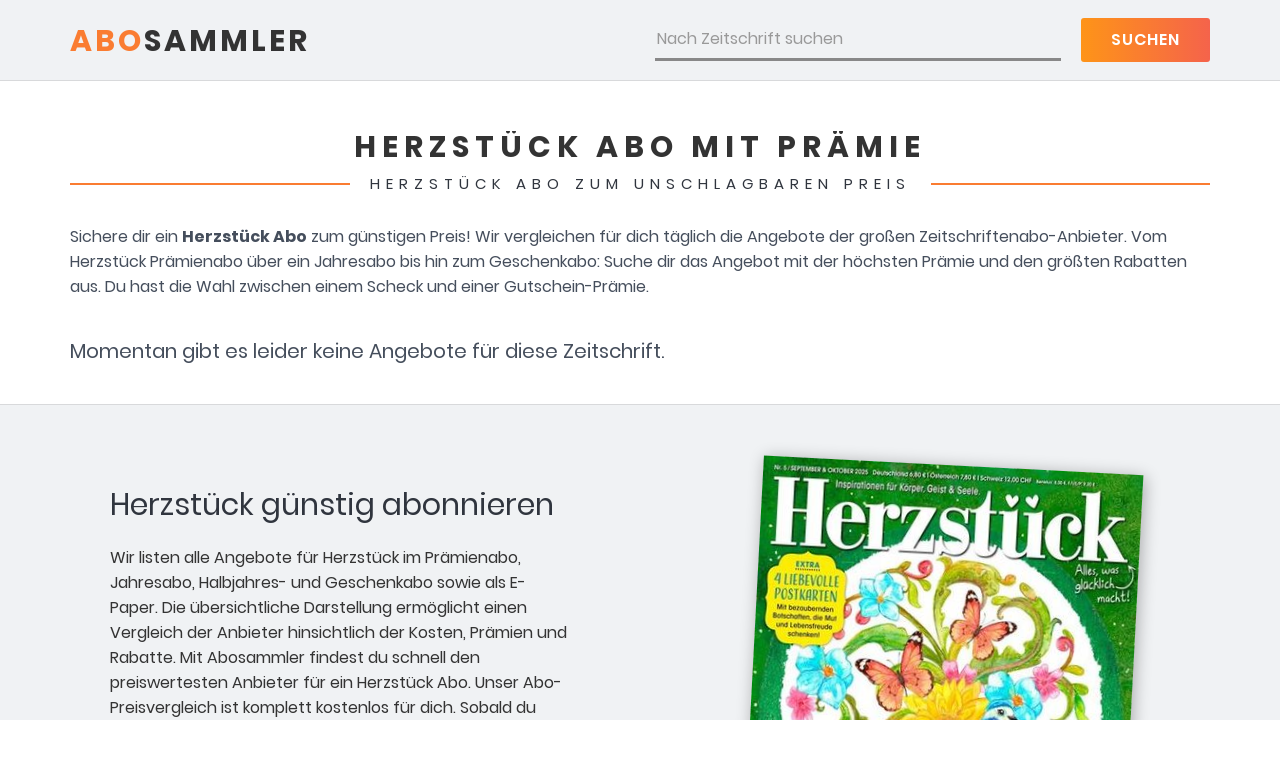

--- FILE ---
content_type: text/html; charset=UTF-8
request_url: https://www.abosammler.de/herzstueck/
body_size: 2476
content:

<!DOCTYPE HTML>
<html lang="de">
<head>
	<title>▷ Herzstück Abo mit  Prämie ▷ Zeitschriften Preisvergleich</title>
	<meta charset="UTF-8">
	<meta name="description" content="Herzstück Abo mit  Prämie für 0 € ✅ Die Zeitschrift Herzstück als Prämienabo und Jahresabo im Abo-Preisvergleich ✅ Höchste Prämien!">
	<meta name="robots" content="index, follow">	<meta property="og:title" content="▷ Herzstück Abo mit  Prämie ▷ Zeitschriften Preisvergleich"/>
	<meta property="og:url" content="https://www.abosammler.de/herzstueck/">	<meta property="og:description" content="Herzstück Abo mit  Prämie für 0 € ✅ Die Zeitschrift Herzstück als Prämienabo und Jahresabo im Abo-Preisvergleich ✅ Höchste Prämien!">
	<meta property="og:site_name" content="abosammler.de">
	<meta property="og:image" content="https://www.abosammler.de/img/w380/herzstueck.jpg">	<link rel="canonical" href="https://www.abosammler.de/herzstueck/">
	<meta name="viewport" content="width=device-width, initial-scale=1">
	<link rel="stylesheet" href="/min/g=css&20190704">
	<link rel="icon" type="image/png" href="/img/icon32.png" sizes="32x32">

	<script>(function (i, s, o, g, r, a, m) {
			i['GoogleAnalyticsObject'] = r;
			i[r] = i[r] || function () {
					(i[r].q = i[r].q || []).push(arguments)
				}, i[r].l = 1 * new Date();
			a = s.createElement(o), m = s.getElementsByTagName(o)[0];
			a.async = 1;
			a.src = g;
			m.parentNode.insertBefore(a, m)
		})(window, document, 'script', '//www.google-analytics.com/analytics.js', 'ga');
		ga('create', 'UA-15791971-17', 'auto');
		ga('set', 'anonymizeIp', true);
		ga('send', 'pageview');</script>

</head>

<body>
<div class="header">
	<div class="container">
		<div class="row">
			<div class="logo-container col-xs-12 col-sm-6 col-md-6">
				<a href="https://www.abosammler.de" class="logo"><strong>Abo</strong>sammler</a>
			</div>

			<div class="col-xs-12 col-sm-6 col-md-6">
				<form id="header-search" method="post">
					<div class="input-group">
						<input class="form-control" id="titelsuche" placeholder="Nach Zeitschrift suchen"
							   name="suchbegriff" autocomplete="off" type="text">
						<span class="input-group-btn">
									<button class="btn btn-search" type="button">Suchen</button>
							</span>

					</div>
				</form>
			</div>
		</div>
	</div>
</div>


<div class="headline-container">
	<div class="container">
		<div class="row">
			<div class="col-md-12">
				<h1 class="fancy-title">Herzstück Abo mit Prämie</h1>
				<h2 class="fancy-line"><span>Herzstück Abo zum unschlagbaren Preis</span></h2>
			</div>
		</div>
	</div>
</div>


<div class="abo-text container">
	<div class="row">
		<div class="col-md-12">

			<p>Sichere dir ein <strong id="zeitschrift-titel">Herzstück Abo</strong> zum günstigen Preis! Wir vergleichen für dich täglich die Angebote der großen Zeitschriftenabo-Anbieter. Vom Herzstück Prämienabo über ein Jahresabo bis hin zum Geschenkabo: Suche dir das Angebot mit der höchsten Prämie und den größten Rabatten aus. Du hast die Wahl zwischen einem Scheck und einer Gutschein-Prämie.</p>

			
		</div>
	</div>
</div>


<div class="container">
	<div id="abo-container">
		<div style="font-size:20px">Momentan gibt es leider keine Angebote für diese Zeitschrift.</div>	</div>
</div>


<div class="magazine-info">
	<div class="container">
		<div class="beschreibung">
			<h2>Herzstück günstig abonnieren</h2>
			<p>Wir listen alle Angebote für Herzstück im Prämienabo, Jahresabo, Halbjahres- und Geschenkabo sowie als E-Paper. Die übersichtliche Darstellung ermöglicht einen Vergleich der Anbieter hinsichtlich der Kosten, Prämien und Rabatte. Mit Abosammler findest du schnell den preiswertesten Anbieter für ein Herzstück Abo. Unser Abo-Preisvergleich ist komplett kostenlos für dich. Sobald du dich für ein Abo-Angebot entschieden hast, leiten wir dich direkt zum Angebot deiner Wahl weiter, wo du dein neues Abonnement direkt bestellen kannst.</p>
			<span class="arr"></span>
		</div>

		<div class="image">
			<img data-src="https://www.abosammler.de/img/w380/herzstueck.jpg" width="380" height="513" alt="Herzstück Abo" class="lazy-image">
		</div>
	</div>
</div>


<div class="similar-magazines">
	<div class="container">
		<h2>Ähnliche Zeitschriften</h2>
		<div class="row">
			

				<div class="similar col-md-3 col-sm-6">
					<a href="/adesso/">ADESSO Abo</a>
				</div>


			

				<div class="similar col-md-3 col-sm-6">
					<a href="/aerokurier/">aerokurier Abo</a>
				</div>


			

				<div class="similar col-md-3 col-sm-6">
					<a href="/angelwoche/">Angelwoche Abo</a>
				</div>


			

				<div class="similar col-md-3 col-sm-6">
					<a href="/art/">Art Abo</a>
				</div>


			

				<div class="similar col-md-3 col-sm-6">
					<a href="/bellevue/">Bellevue Abo</a>
				</div>


			

				<div class="similar col-md-3 col-sm-6">
					<a href="/bergsteiger/">Bergsteiger Abo</a>
				</div>


			

				<div class="similar col-md-3 col-sm-6">
					<a href="/bergwelten/">Bergwelten Abo</a>
				</div>


			

				<div class="similar col-md-3 col-sm-6">
					<a href="/bild-der-wissenschaft/">Bild der Wissenschaft Abo</a>
				</div>


			

				<div class="similar col-md-3 col-sm-6">
					<a href="/blinker/">Blinker Abo</a>
				</div>


			

				<div class="similar col-md-3 col-sm-6">
					<a href="/boote/">Boote Abo</a>
				</div>


			

				<div class="similar col-md-3 col-sm-6">
					<a href="/business-spotlight/">Business Spotlight Abo</a>
				</div>


			

				<div class="similar col-md-3 col-sm-6">
					<a href="/colorfoto/">Colorfoto Abo</a>
				</div>


			

				<div class="similar col-md-3 col-sm-6">
					<a href="/deutsch-perfekt/">Deutsch perfekt Abo</a>
				</div>


			

				<div class="similar col-md-3 col-sm-6">
					<a href="/deutsche-jagd-zeitung/">Deutsche Jagd-Zeitung Abo</a>
				</div>


			

				<div class="similar col-md-3 col-sm-6">
					<a href="/ecos/">Ecos Abo</a>
				</div>


			

				<div class="similar col-md-3 col-sm-6">
					<a href="/ecoute/">Ecoute Abo</a>
				</div>


			

				<div class="similar col-md-3 col-sm-6">
					<a href="/fisch-und-fang/">Fisch &amp; Fang Abo</a>
				</div>


			

				<div class="similar col-md-3 col-sm-6">
					<a href="/fliegermagazin/">fliegermagazin Abo</a>
				</div>


			

				<div class="similar col-md-3 col-sm-6">
					<a href="/flug-revue/">Flug Revue Abo</a>
				</div>


			

				<div class="similar col-md-3 col-sm-6">
					<a href="/focus-gesundheit/">FOCUS-GESUNDHEIT Abo</a>
				</div>


			

				<div class="similar col-md-3 col-sm-6">
					<a href="/foto-magazin/">foto Magazin Abo</a>
				</div>


			

				<div class="similar col-md-3 col-sm-6">
					<a href="/geschichte/">G/Geschichte Abo</a>
				</div>


			

				<div class="similar col-md-3 col-sm-6">
					<a href="/good-health/">Good Health Abo</a>
				</div>


			

				<div class="similar col-md-3 col-sm-6">
					<a href="/jaeger/">Jäger Abo</a>
				</div>


			

				<div class="similar col-md-3 col-sm-6">
					<a href="/landidee/">LandIDEE Abo</a>
				</div>


			

				<div class="similar col-md-3 col-sm-6">
					<a href="/metal-hammer/">Metal Hammer Abo</a>
				</div>


			

				<div class="similar col-md-3 col-sm-6">
					<a href="/monopol/">monopol Abo</a>
				</div>


			

				<div class="similar col-md-3 col-sm-6">
					<a href="/musikexpress/">Musikexpress Abo</a>
				</div>


			

				<div class="similar col-md-3 col-sm-6">
					<a href="/oeko-test/">ÖKOTEST Abo</a>
				</div>


			

				<div class="similar col-md-3 col-sm-6">
					<a href="/pm-fragen-und-antworten/">P.M. Fragen &amp; Antworten Abo</a>
				</div>


			

				<div class="similar col-md-3 col-sm-6">
					<a href="/pm-history/">P.M. HISTORY Abo</a>
				</div>


			

				<div class="similar col-md-3 col-sm-6">
					<a href="/pm-magazin/">P.M. Magazin Abo</a>
				</div>


					</div>
	</div>
</div>


<div class="related-category">
	<div class="container">
		<p>Durch ähnliche <strong>Zeitschriften</strong> stöbern</p>
		<a href="/abo/freizeit-und-hobby/" class="btn">Freizeit + Hobby Zeitschriften</a>
	</div>
</div>
<div class="footer">
	<div class="container">
		<div class="row">
			<div class="col-md-12">
				<a href="https://www.abosammler.de">Abosammler - dein Preisvergleich für Zeitschriften-Abos mit Prämie</a> | <a href="/datenschutz/">Datenschutz</a> | <a href="/impressum/">Impressum</a>
			</div>
		</div>
	</div>
</div>

<script src="/min/g=js&amp;4" async></script>

</body>
</html>

--- FILE ---
content_type: text/css; charset=utf-8
request_url: https://www.abosammler.de/min/g=css&20190704
body_size: 6410
content:
@font-face{font-family:'Poppins';font-style:normal;font-weight:400;src:url('/fonts/poppins-v6-latin-regular.eot');src:local('Poppins Regular'), local('Poppins-Regular'),
url('/fonts/poppins-v6-latin-regular.eot?#iefix') format('embedded-opentype'), url('/fonts/poppins-v6-latin-regular.woff2') format('woff2'), url('/fonts/poppins-v6-latin-regular.woff') format('woff'), url('/fonts/poppins-v6-latin-regular.ttf') format('truetype'), url('/fonts/poppins-v6-latin-regular.svg#Poppins') format('svg')}@font-face{font-family:'Poppins';font-style:normal;font-weight:600;src:url('/fonts/poppins-v6-latin-600.eot');src:local('Poppins SemiBold'), local('Poppins-SemiBold'),
url('/fonts/poppins-v6-latin-600.eot?#iefix') format('embedded-opentype'), url('/fonts/poppins-v6-latin-600.woff2') format('woff2'), url('/fonts/poppins-v6-latin-600.woff') format('woff'), url('/fonts/poppins-v6-latin-600.ttf') format('truetype'), url('/fonts/poppins-v6-latin-600.svg#Poppins') format('svg')}@font-face{font-family:'Poppins';font-style:normal;font-weight:700;src:url('/fonts/poppins-v6-latin-700.eot');src:local('Poppins Bold'), local('Poppins-Bold'),
url('/fonts/poppins-v6-latin-700.eot?#iefix') format('embedded-opentype'), url('/fonts/poppins-v6-latin-700.woff2') format('woff2'), url('/fonts/poppins-v6-latin-700.woff') format('woff'), url('/fonts/poppins-v6-latin-700.ttf') format('truetype'), url('/fonts/poppins-v6-latin-700.svg#Poppins') format('svg')}html{font-family:sans-serif;-ms-text-size-adjust:100%;-webkit-text-size-adjust:100%}body{margin:0}article,aside,details,figcaption,figure,footer,header,hgroup,main,menu,nav,section,summary{display:block}[hidden],template{display:none}a{background-color:transparent}a:active,a:hover{outline:0}abbr[title]{border-bottom:1px dotted}b,strong{font-weight:bold}dfn{font-style:italic}h1{font-size:2em;margin:0.67em 0}img{border:0}svg:not(:root){overflow:hidden}figure{margin:1em
40px}hr{-webkit-box-sizing:content-box;-moz-box-sizing:content-box;box-sizing:content-box;height:0}pre{overflow:auto}code,kbd,pre,samp{font-family:monospace,monospace;font-size:1em}button,input,optgroup,select,textarea{color:inherit;font:inherit;margin:0}button{overflow:visible}button,select{text-transform:none}button, html input[type="button"],input[type="reset"],input[type="submit"]{-webkit-appearance:button;cursor:pointer}button[disabled], html input[disabled]{cursor:default}button::-moz-focus-inner,input::-moz-focus-inner{border:0;padding:0}input{line-height:normal}input[type="checkbox"],input[type="radio"]{-webkit-box-sizing:border-box;-moz-box-sizing:border-box;box-sizing:border-box;padding:0}input[type="number"]::-webkit-inner-spin-button,input[type="number"]::-webkit-outer-spin-button{height:auto}input[type="search"]{-webkit-appearance:textfield;-webkit-box-sizing:content-box;-moz-box-sizing:content-box;box-sizing:content-box}input[type="search"]::-webkit-search-cancel-button,input[type="search"]::-webkit-search-decoration{-webkit-appearance:none}fieldset{border:1px
solid #c0c0c0;margin:0
2px;padding:0.35em 0.625em 0.75em}legend{border:0;padding:0}textarea{overflow:auto}optgroup{font-weight:bold}table{border-collapse:collapse;border-spacing:0}td,th{padding:0}*{-webkit-box-sizing:border-box;-moz-box-sizing:border-box;box-sizing:border-box}*:before,*:after{-webkit-box-sizing:border-box;-moz-box-sizing:border-box;box-sizing:border-box}html{font-size:10px;-webkit-tap-highlight-color:rgba(0,0,0,0)}body{font-family:"Helvetica Neue",Helvetica,Arial,sans-serif;font-size:14px;line-height:1.42857143;color:#333;background-color:#fff}input,button,select,textarea{font-family:inherit;font-size:inherit;line-height:inherit}a{color:#337ab7;text-decoration:none}a:hover,a:focus{color:#23527c;text-decoration:underline}a:focus{outline:thin dotted;outline:5px
auto -webkit-focus-ring-color;outline-offset:-2px}figure{margin:0}img{vertical-align:middle}[role="button"]{cursor:pointer}h1,h2,h3,h4,h5,h6,.h1,.h2,.h3,.h4,.h5,.h6{font-family:inherit;font-weight:500;line-height:1.1;color:inherit}h1,.h1,h2,.h2,h3,.h3{margin-top:20px;margin-bottom:10px}h1 small, .h1 small, h2 small, .h2 small, h3 small, .h3 small, h1 .small, .h1 .small, h2 .small, .h2 .small, h3 .small, .h3
.small{font-size:65%}h4,.h4,h5,.h5,h6,.h6{margin-top:10px;margin-bottom:10px}h4 small, .h4 small, h5 small, .h5 small, h6 small, .h6 small, h4 .small, .h4 .small, h5 .small, .h5 .small, h6 .small, .h6
.small{font-size:75%}h1,.h1{font-size:36px}h2,.h2{font-size:30px}h3,.h3{font-size:24px}h4,.h4{font-size:18px}h5,.h5{font-size:14px}h6,.h6{font-size:12px}p{margin:0
0 10px}.page-header{padding-bottom:9px;margin:40px
0 20px;border-bottom:1px solid #eee}ul,ol{margin-top:0;margin-bottom:10px}ul ul, ol ul, ul ol, ol
ol{margin-bottom:0}.list-unstyled{padding-left:0;list-style:none}.list-inline{padding-left:0;list-style:none;margin-left:-5px}.list-inline>li{display:inline-block;padding-left:5px;padding-right:5px}.container{margin-right:auto;margin-left:auto;padding-left:15px;padding-right:15px}@media (min-width: 768px){.container{width:750px}}@media (min-width: 992px){.container{width:970px}}@media (min-width: 1200px){.container{width:1170px}}.container-fluid{margin-right:auto;margin-left:auto;padding-left:15px;padding-right:15px}.row{margin-left:-15px;margin-right:-15px}.col-xs-1,.col-sm-1,.col-md-1,.col-lg-1,.col-xs-2,.col-sm-2,.col-md-2,.col-lg-2,.col-xs-3,.col-sm-3,.col-md-3,.col-lg-3,.col-xs-4,.col-sm-4,.col-md-4,.col-lg-4,.col-xs-5,.col-sm-5,.col-md-5,.col-lg-5,.col-xs-6,.col-sm-6,.col-md-6,.col-lg-6,.col-xs-7,.col-sm-7,.col-md-7,.col-lg-7,.col-xs-8,.col-sm-8,.col-md-8,.col-lg-8,.col-xs-9,.col-sm-9,.col-md-9,.col-lg-9,.col-xs-10,.col-sm-10,.col-md-10,.col-lg-10,.col-xs-11,.col-sm-11,.col-md-11,.col-lg-11,.col-xs-12,.col-sm-12,.col-md-12,.col-lg-12{position:relative;min-height:1px;padding-left:15px;padding-right:15px}.col-xs-1,.col-xs-2,.col-xs-3,.col-xs-4,.col-xs-5,.col-xs-6,.col-xs-7,.col-xs-8,.col-xs-9,.col-xs-10,.col-xs-11,.col-xs-12{float:left}.col-xs-12{width:100%}.col-xs-11{width:91.66666667%}.col-xs-10{width:83.33333333%}.col-xs-9{width:75%}.col-xs-8{width:66.66666667%}.col-xs-7{width:58.33333333%}.col-xs-6{width:50%}.col-xs-5{width:41.66666667%}.col-xs-4{width:33.33333333%}.col-xs-3{width:25%}.col-xs-2{width:16.66666667%}.col-xs-1{width:8.33333333%}@media (min-width: 768px){.col-sm-1,.col-sm-2,.col-sm-3,.col-sm-4,.col-sm-5,.col-sm-6,.col-sm-7,.col-sm-8,.col-sm-9,.col-sm-10,.col-sm-11,.col-sm-12{float:left}.col-sm-12{width:100%}.col-sm-11{width:91.66666667%}.col-sm-10{width:83.33333333%}.col-sm-9{width:75%}.col-sm-8{width:66.66666667%}.col-sm-7{width:58.33333333%}.col-sm-6{width:50%}.col-sm-5{width:41.66666667%}.col-sm-4{width:33.33333333%}.col-sm-3{width:25%}.col-sm-2{width:16.66666667%}.col-sm-1{width:8.33333333%}}@media (min-width: 992px){.col-md-1,.col-md-2,.col-md-3,.col-md-4,.col-md-5,.col-md-6,.col-md-7,.col-md-8,.col-md-9,.col-md-10,.col-md-11,.col-md-12{float:left}.col-md-12{width:100%}.col-md-11{width:91.66666667%}.col-md-10{width:83.33333333%}.col-md-9{width:75%}.col-md-8{width:66.66666667%}.col-md-7{width:58.33333333%}.col-md-6{width:50%}.col-md-5{width:41.66666667%}.col-md-4{width:33.33333333%}.col-md-3{width:25%}.col-md-2{width:16.66666667%}.col-md-1{width:8.33333333%}.col-md-pull-12{right:100%}.col-md-pull-11{right:91.66666667%}.col-md-pull-10{right:83.33333333%}.col-md-pull-9{right:75%}.col-md-pull-8{right:66.66666667%}.col-md-pull-7{right:58.33333333%}.col-md-pull-6{right:50%}.col-md-pull-5{right:41.66666667%}.col-md-pull-4{right:33.33333333%}.col-md-pull-3{right:25%}.col-md-pull-2{right:16.66666667%}.col-md-pull-1{right:8.33333333%}.col-md-pull-0{right:auto}.col-md-push-12{left:100%}.col-md-push-11{left:91.66666667%}.col-md-push-10{left:83.33333333%}.col-md-push-9{left:75%}.col-md-push-8{left:66.66666667%}.col-md-push-7{left:58.33333333%}.col-md-push-6{left:50%}.col-md-push-5{left:41.66666667%}.col-md-push-4{left:33.33333333%}.col-md-push-3{left:25%}.col-md-push-2{left:16.66666667%}.col-md-push-1{left:8.33333333%}.col-md-push-0{left:auto}}@media (min-width: 1200px){.col-lg-1,.col-lg-2,.col-lg-3,.col-lg-4,.col-lg-5,.col-lg-6,.col-lg-7,.col-lg-8,.col-lg-9,.col-lg-10,.col-lg-11,.col-lg-12{float:left}.col-lg-12{width:100%}.col-lg-11{width:91.66666667%}.col-lg-10{width:83.33333333%}.col-lg-9{width:75%}.col-lg-8{width:66.66666667%}.col-lg-7{width:58.33333333%}.col-lg-6{width:50%}.col-lg-5{width:41.66666667%}.col-lg-4{width:33.33333333%}.col-lg-3{width:25%}.col-lg-2{width:16.66666667%}.col-lg-1{width:8.33333333%}.col-lg-pull-12{right:100%}.col-lg-pull-11{right:91.66666667%}.col-lg-pull-10{right:83.33333333%}.col-lg-pull-9{right:75%}.col-lg-pull-8{right:66.66666667%}.col-lg-pull-7{right:58.33333333%}.col-lg-pull-6{right:50%}.col-lg-pull-5{right:41.66666667%}.col-lg-pull-4{right:33.33333333%}.col-lg-pull-3{right:25%}.col-lg-pull-2{right:16.66666667%}.col-lg-pull-1{right:8.33333333%}.col-lg-pull-0{right:auto}.col-lg-push-12{left:100%}.col-lg-push-11{left:91.66666667%}.col-lg-push-10{left:83.33333333%}.col-lg-push-9{left:75%}.col-lg-push-8{left:66.66666667%}.col-lg-push-7{left:58.33333333%}.col-lg-push-6{left:50%}.col-lg-push-5{left:41.66666667%}.col-lg-push-4{left:33.33333333%}.col-lg-push-3{left:25%}.col-lg-push-2{left:16.66666667%}.col-lg-push-1{left:8.33333333%}.col-lg-push-0{left:auto}}fieldset{padding:0;margin:0;border:0;min-width:0}label{display:inline-block;max-width:100%;margin-bottom:5px;font-weight:bold}input[type="search"]{-webkit-box-sizing:border-box;-moz-box-sizing:border-box;box-sizing:border-box}input[type="radio"],input[type="checkbox"]{margin:4px
0 0;margin-top:1px \9;line-height:normal}input[type="file"]{display:block}input[type="range"]{display:block;width:100%}select[multiple],select[size]{height:auto}input[type="file"]:focus,input[type="radio"]:focus,input[type="checkbox"]:focus{outline:thin dotted;outline:5px
auto -webkit-focus-ring-color;outline-offset:-2px}.form-control{display:block;width:100%;height:34px;padding:6px
12px;font-size:14px;line-height:1.42857143;color:#555;background-image:none;border:1px
solid #ccc;-webkit-box-shadow:inset 0 1px 1px rgba(0, 0, 0, 0.075);box-shadow:inset 0 1px 1px rgba(0, 0, 0, 0.075);-webkit-transition:border-color ease-in-out .15s, -webkit-box-shadow ease-in-out .15s;-o-transition:border-color ease-in-out .15s, box-shadow ease-in-out .15s;transition:border-color ease-in-out .15s, box-shadow ease-in-out .15s}.form-control:focus{border-color:#66afe9;outline:0;-webkit-box-shadow:inset 0 1px 1px rgba(0, 0, 0, .075), 0 0 8px rgba(102, 175, 233, 0.6);box-shadow:inset 0 1px 1px rgba(0, 0, 0, .075), 0 0 8px rgba(102,175,233,0.6)}.form-control::-moz-placeholder{color:#999;opacity:1}.form-control:-ms-input-placeholder{color:#999}.form-control::-webkit-input-placeholder{color:#999}.form-control::-ms-expand{border:0;background-color:transparent}.form-control[disabled], .form-control[readonly], fieldset[disabled] .form-control{background-color:#eee;opacity:1}.form-control[disabled], fieldset[disabled] .form-control{cursor:not-allowed}textarea.form-control{height:auto}input[type="search"]{-webkit-appearance:none}.form-group{margin-bottom:15px}.btn{display:inline-block;margin-bottom:0;font-weight:normal;text-align:center;vertical-align:middle;-ms-touch-action:manipulation;touch-action:manipulation;cursor:pointer;background-image:none;border:1px
solid transparent;white-space:nowrap;padding:6px
12px;font-size:14px;line-height:1.42857143;-webkit-user-select:none;-moz-user-select:none;-ms-user-select:none;user-select:none}.btn:focus,.btn:active:focus,.btn.active:focus,.btn.focus,.btn:active.focus,.btn.active.focus{outline:thin dotted;outline:5px
auto -webkit-focus-ring-color;outline-offset:-2px}.btn:hover,.btn:focus,.btn.focus{color:#333;text-decoration:none}.btn.disabled, .btn[disabled], fieldset[disabled] .btn{cursor:not-allowed;opacity: .65;filter:alpha(opacity=65);-webkit-box-shadow:none;box-shadow:none}a.btn.disabled, fieldset[disabled] a.btn{pointer-events:none}.btn-lg{padding:10px
16px;font-size:18px;line-height:1.3333333;border-radius:6px}.btn-sm{padding:5px
10px;font-size:12px;line-height:1.5;border-radius:3px}.btn-xs{padding:1px
5px;font-size:12px;line-height:1.5;border-radius:3px}.btn-block{display:block;width:100%}.btn-block+.btn-block{margin-top:5px}input[type="submit"].btn-block,input[type="reset"].btn-block,input[type="button"].btn-block{width:100%}.collapse{display:none}.collapse.in{display:block}tr.collapse.in{display:table-row}tbody.collapse.in{display:table-row-group}.input-group{position:relative;display:table;border-collapse:separate}.input-group[class*="col-"]{float:none;padding-left:0;padding-right:0}.input-group .form-control{position:relative;z-index:2;float:left;width:100%;margin-bottom:0}.input-group .form-control:focus{z-index:3}textarea.input-group-lg>.form-control,textarea.input-group-lg>.input-group-addon,textarea.input-group-lg>.input-group-btn>.btn,select[multiple].input-group-lg>.form-control,select[multiple].input-group-lg>.input-group-addon,select[multiple].input-group-lg>.input-group-btn>.btn{height:auto}.input-group-sm>.form-control,.input-group-sm>.input-group-addon,.input-group-sm>.input-group-btn>.btn{height:30px;padding:5px
10px;font-size:12px;line-height:1.5;border-radius:3px}select.input-group-sm>.form-control,select.input-group-sm>.input-group-addon,select.input-group-sm>.input-group-btn>.btn{height:30px;line-height:30px}textarea.input-group-sm>.form-control,textarea.input-group-sm>.input-group-addon,textarea.input-group-sm>.input-group-btn>.btn,select[multiple].input-group-sm>.form-control,select[multiple].input-group-sm>.input-group-addon,select[multiple].input-group-sm>.input-group-btn>.btn{height:auto}.input-group-addon, .input-group-btn, .input-group .form-control{display:table-cell}.input-group-addon:not(:first-child):not(:last-child), .input-group-btn:not(:first-child):not(:last-child), .input-group .form-control:not(:first-child):not(:last-child){border-radius:0}.input-group-btn{width:1%;white-space:nowrap;vertical-align:middle}.input-group .form-control:first-child,.input-group-addon:first-child,.input-group-btn:first-child>.btn,.input-group-btn:first-child>.dropdown-toggle,.input-group-btn:last-child>.btn:not(:last-child):not(.dropdown-toggle){border-bottom-right-radius:0;border-top-right-radius:0}.input-group .form-control:last-child,.input-group-addon:last-child,.input-group-btn:last-child>.btn,.input-group-btn:last-child>.input-group-btn:first-child>.btn:not(:first-child){border-bottom-left-radius:0;border-top-left-radius:0}.input-group-addon:last-child{border-left:0}.input-group-btn{position:relative;font-size:0;white-space:nowrap}.input-group-btn>.btn{position:relative}.input-group-btn>.btn+.btn{margin-left:-1px}.input-group-btn>.btn:hover,.input-group-btn>.btn:focus,.input-group-btn>.btn:active{z-index:2}@media (min-width: 768px){.modal-dialog{width:600px;margin:30px
auto}.modal-content{-webkit-box-shadow:0 5px 15px rgba(0, 0, 0, 0.5);box-shadow:0 5px 15px rgba(0,0,0,0.5)}.modal-sm{width:300px}}@media (min-width: 992px){.modal-lg{width:900px}}.clearfix:before,.clearfix:after,.container:before,.container:after,.container-fluid:before,.container-fluid:after,.row:before,.row:after,.modal-header:before,.modal-header:after,.modal-footer:before,.modal-footer:after{content:" ";display:table}.clearfix:after, .dl-horizontal dd:after, .container:after, .container-fluid:after, .row:after, .form-horizontal .form-group:after,.modal-header:after,.modal-footer:after{clear:both}.hide{display:none !important}.show{display:block !important}.invisible{visibility:hidden}.hidden{display:none !important}.affix{position:fixed}@-ms-viewport{width:device-width}.visible-xs,.visible-sm,.visible-md,.visible-lg{display:none !important}.visible-xs-block,.visible-xs-inline,.visible-xs-inline-block,.visible-sm-block,.visible-sm-inline,.visible-sm-inline-block,.visible-md-block,.visible-md-inline,.visible-md-inline-block,.visible-lg-block,.visible-lg-inline,.visible-lg-inline-block{display:none !important}@media (max-width: 767px){.visible-xs{display:block !important}table.visible-xs{display:table !important}tr.visible-xs{display:table-row !important}th.visible-xs,td.visible-xs{display:table-cell !important}}@media (max-width: 767px){.visible-xs-block{display:block !important}}@media (max-width: 767px){.visible-xs-inline{display:inline !important}}@media (max-width: 767px){.visible-xs-inline-block{display:inline-block !important}}@media (min-width: 768px) and (max-width: 991px){.visible-sm{display:block !important}table.visible-sm{display:table !important}tr.visible-sm{display:table-row !important}th.visible-sm,td.visible-sm{display:table-cell !important}}@media (min-width: 768px) and (max-width: 991px){.visible-sm-block{display:block !important}}@media (min-width: 768px) and (max-width: 991px){.visible-sm-inline{display:inline !important}}@media (min-width: 768px) and (max-width: 991px){.visible-sm-inline-block{display:inline-block !important}}@media (min-width: 992px) and (max-width: 1199px){.visible-md{display:block !important}table.visible-md{display:table !important}tr.visible-md{display:table-row !important}th.visible-md,td.visible-md{display:table-cell !important}}@media (min-width: 992px) and (max-width: 1199px){.visible-md-block{display:block !important}}@media (min-width: 992px) and (max-width: 1199px){.visible-md-inline{display:inline !important}}@media (min-width: 992px) and (max-width: 1199px){.visible-md-inline-block{display:inline-block !important}}@media (min-width: 1200px){.visible-lg{display:block !important}table.visible-lg{display:table !important}tr.visible-lg{display:table-row !important}th.visible-lg,td.visible-lg{display:table-cell !important}}@media (min-width: 1200px){.visible-lg-block{display:block !important}}@media (min-width: 1200px){.visible-lg-inline{display:inline !important}}@media (min-width: 1200px){.visible-lg-inline-block{display:inline-block !important}}@media (max-width: 767px){.hidden-xs{display:none !important}}@media (min-width: 768px) and (max-width: 991px){.hidden-sm{display:none !important}}@media (min-width: 992px) and (max-width: 1199px){.hidden-md{display:none !important}}@media (min-width: 1200px){.hidden-lg{display:none !important}}html{-moz-osx-font-smoothing:grayscale}body{font-family:'Poppins',sans-serif;font-size:16px;line-height:25px;color:#454e5c;background:#fff}a{color:#36b7e6;text-decoration:none;cursor:pointer}a:hover{text-decoration:none}a
img{border:0}input,textarea,select{font-size:12px}img{height:auto;max-width:100%;vertical-align:middle}.btn{height:40px;display:inline-block;font-size:18px;color:#fff;font-weight:600;line-height:40px;letter-spacing:1px;padding:0
32px;background-color:#ff712a;background:linear-gradient(to right, rgb(254, 148, 24) 0%, rgb(245, 99, 75) 100%);position:relative;text-align:center;text-decoration:none;border:0}.btn:hover{background-color:#f66d29;color:#fff;text-decoration:none}.list-price{display:inline-block;border-radius:4px;width:90%;box-shadow:0 5px 10px 0 rgba(0, 0, 0, .2);transition:all 0.3s;clear:both}.list-price:hover{box-shadow:none}.price-btn{font-size:15px;text-shadow:rgba(0, 0, 0, 0.3) 0 1px 1px;display:block;width:50%;float:left;height:55px;line-height:26px;text-align:center;padding:0
20px}.price-btn
span{font-size:12px;display:block;line-height:14px;padding-top:9px}.price-btn.price{border-radius:4px 0 0 4px}.price-btn.praemie{border-radius:0 4px 4px 0;border-left:4px solid #333}.header{background:rgb(240, 242, 244);padding:15px
0;border-bottom:1px solid rgba(0, 0, 0, 0.1);margin-bottom:50px}.header
.logo{margin-bottom:0;letter-spacing: .1em;position:relative;overflow:hidden;display:inline-block;text-transform:uppercase;font-weight:700;color:#333;font-size:30px;margin-top:14px}.header .logo
strong{color:rgb(250,124,49)}#header-search{padding:3px
0}#header-search .btn-search{padding:0
30px;line-height:44px;height:44px;font-size:16px;margin-left:20px;text-transform:uppercase;border-radius:3px}#header-search .form-control{font-size:16px;font-weight:400;background:inherit;border:none;padding:4px
2px;line-height:32px;height:40px;-webkit-appearance:none;box-shadow:0 3px 0 #888}.listen{padding:40px
0 0 0}h1{color:#333;font-weight:500;font-size:30px;margin:0
0 10px 0}h2{margin-bottom:20px;font-weight:400;color:#30353e;font-size:30px;line-height:40px}.p50{padding:50px
0 50px}.feature.rating{padding:40px
0;background:#fff}.notavailable{opacity:0.5;filter:grayscale(100%)}.abo-block-holder{margin-bottom:30px}.abo-block{display:block;margin:0
0 30px 0;background:#fff;text-align:center;padding:0
0 25px 0}.abo-block .list-line{padding-bottom:5px;background:linear-gradient(to left, rgb(254, 148, 24) 0%, rgb(245, 99, 75) 100%);position:relative;z-index:100;margin-top:-10px;box-shadow:0 0 5px rgba(0, 0, 0, .2)}.abo-block
img{width:80%;min-width:80%;max-width:100%;transform:rotate(3deg);position:relative;z-index:50;box-shadow:0 0 5px rgba(0, 0, 0, .2);transition:all 0.3s}.abo-list:nth-child(2n) img{transform:rotate(-1deg)}.abo-list:nth-child(3n) img{transform:rotate(1deg)}.abo-list:nth-child(4n) img{transform:rotate(-3deg)}.abo-list:nth-child(5n) img{transform:rotate(-2deg)}.abo-block:hover
img{transform:translate(0, -10px) rotate(0deg)}.abo-block
h3{text-align:center;font-size:16px;line-height:30px;color:#27313d;white-space:nowrap;text-overflow:ellipsis;overflow:hidden;background:#fff;position:relative;z-index:100;margin:0;padding:14px
0}.abo-block:hover{text-decoration:none}.star-list{margin-left:20px}.star-list
a{display:inline-block;padding:5px
2px;color:#0790d5}.magazine-info{padding:60px
0 0 0;color:#333;background:rgb(240, 242, 244);border-bottom:1px solid rgba(0, 0, 0, 0.1);border-top:1px solid rgba(0, 0, 0, 0.1);margin:40px
0 0}.magazine-info
.container{position:relative}.magazine-info
.image{padding-bottom:10px;float:right}.magazine-info .image
img{display:block;box-shadow:2px 2px 16px rgba(0, 0, 0, .3);margin-right:80px;margin-bottom:40px;transform:rotate(3deg)}.magazine-info
.beschreibung{float:left;width:500px;padding:0
0 40px 40px;position:relative}.magazine-info .beschreibung
span.arr{height:78px;width:239px;background:url(/img/arrow.png) no-repeat 0 0;position:absolute;bottom:-40px;left:390px}.similar-magazines{padding:40px
0 50px;text-align:left;font-size:15px}.similar-magazines
.similar{margin:6px
0}.similar-magazines
a{color:#555}.similar-magazines a:hover{text-decoration:underline}.text-container{background:rgb(240, 242, 244);border-top:1px solid rgba(0, 0, 0, 0.1);padding:40px
0 60px}.related-category{background:rgb(240, 242, 244);border-top:1px solid rgba(0, 0, 0, 0.1);padding:40px
0;text-align:center}.related-category
p{font-size:30px;line-height:34px;font-weight:500}.related-category p
strong{font-weight:600}.related-category
a.btn{font-size:15px;margin-top:5px;border-radius:3px}.mb40{margin-bottom:40px}.mt10{margin-top:10px}.mt20{margin-top:20px}.mt30{margin-top:30px}.mt40{margin-top:40px}.mt50{margin-top:50px}.center{text-align:center}.home-categories{background:rgb(240, 242, 244);border-top:1px solid rgba(0, 0, 0, 0.1);border-bottom:1px solid rgba(0, 0, 0, 0.1);padding:20px
0 40px 0}.home-categories a:hover{text-decoration:underline}.home-categories
a{font-size:15px;line-height:40px;color:#232d3b}.autocomplete-suggestions{font-size:18px;border:1px
solid #cecece;border-top:none;margin-top:5px;background:#fff;overflow:auto;line-height:24px;border-radius:3px}.autocomplete-suggestion{padding:5px
10px;white-space:nowrap;overflow:hidden;border-bottom:1px solid #efefef}.autocomplete-selected{background:#f0f0f0}.autocomplete-suggestions
strong{color:#e67e22;font-weight:600}.footer{background:#333;font-size:12px;line-height:16px;color:#8e959c;padding:20px
0}.footer
a{color:#8e959c;padding:0
10px}.footer a:hover{text-decoration:none;color:#fff}.aboart-btn.active,.aboart-btn:hover{background:linear-gradient(to left, rgb(254, 148, 24) 0%, rgb(245, 99, 75) 100%);color:#fff;border:0;padding:11px
28px}.aboart-btn:hover{cursor:pointer}.aboart-btn{display:inline-block;margin-right:20px;color:rgb(250, 124, 49);padding:8px
25px;text-transform:uppercase;font-size:14px;font-weight:600;letter-spacing: .1em;border:3px
solid #ff712a;border-radius:5px}.action-btn{color:rgb(250, 124, 49);background:#fff;padding:10px;text-transform:uppercase;font-size:14px;font-weight:600;letter-spacing: .1em;margin:3px;border:3px
solid #ff712a;border-radius:3px;transition:all 0.3s}.action-btn:hover{color:#fff;background:#ff712a}.pricing-table{margin-bottom:2em;position:relative;text-align:center;border:1px
solid #e4e4eb}.pricing-table
.pricing{margin:0}.pricing-table .pricing-table-header{padding:16px
16px;background-color:#f0f2f4;border-bottom:1px solid #fff}.pricing-table
h5{padding:0;margin:0;font-size:18px;line-height:2em;letter-spacing:0.02em;font-weight:700;text-transform:uppercase;color:#181a23}.pricing-table h5
small{display:block;font-size:14px;font-weight:600;letter-spacing:0.1em;color:rgb(250, 124, 49);margin-top:-10px}.pricing-table .pricing-table-body{padding:0
60px;border-color:inherit}.pricing-table
.row{padding:1.333em 0;font-size:15px;line-height:1.6em;border-bottom:1px solid #e4e4eb}.pricing-table
.row.first{border-top:1px solid #e4e4eb}.pricing-table .row.btn-group{border:none}.pricing-table
strong{display:block;font-size:1.071428571428571em;color:#181a23}.pricing-table
.btn{margin-bottom:50px}.pricing-table
.pricing{margin:20px
0 20px 0;font-size:30px;font-weight:700;color:rgb(250, 124, 49)}.pricing-table .action-btn{cursor:pointer}.btn-group{margin:0
-50px}.abo-text
p{margin-bottom:40px}.pricing-table.top_both{box-shadow:inset 0 0 0 3px #000;border-color:#000}.pricing-table.top_both .pricing-table-header{box-shadow:inset 0 0 0 3px #000;border-bottom:1px solid #000}.pricing-table.top_gutschein{box-shadow:inset 0 0 0 3px #3b91f7;border-color:#3b91f7}.pricing-table.top_gutschein .pricing-table-header{box-shadow:inset 0 0 0 3px #3b91f7;border-bottom:1px solid #3b91f7}.pricing-table.top_bar{box-shadow:inset 0 0 0 3px #86ba24;border-color:#86ba24}.pricing-table.top_bar .pricing-table-header{box-shadow:inset 0 0 0 3px #86ba24;border-bottom:1px solid #86ba24}.best_offer_box{position:absolute;left:50%}.best_offer_box
div{position:relative;left:-50%;background:#000;padding:5px;color:#fff;width:250px;font-size:12px;line-height:14px;margin-top:2px;text-transform:uppercase;letter-spacing:0.1em}.top_bar .best_offer_box
div{background:#86ba24}.top_gutschein .best_offer_box
div{background:#3b91f7}strong.top{color:#659a1c}.headline-container{margin:0
auto 30px;text-align:center}.fancy-title{margin:0;letter-spacing: .2em;position:relative;overflow:hidden;text-transform:uppercase;font-weight:700}.fancy-line{line-height:1;letter-spacing: .2em;text-align:center;margin:auto;overflow:hidden;height:auto}.fancy-line
span{display:inline-block;position:relative;font-size:15px;text-transform:uppercase}.bold
span{font-size:18px !important}.fancy-line span:before,
.fancy-line span:after{content:"";position:absolute;height:15px;border-top:2px solid rgb(250, 124, 49);top:7px;width:600px}.fancy-line span:before{right:100%;margin-right:20px}.fancy-line span:after{left:100%;margin-left:20px}.tabs-nav{margin-bottom:50px}@media screen and (max-width: 1199px){.magazine-info .image
img{margin-right:20px}.magazine-info
.beschreibung{padding:0
0 40px 0}.magazine-info .beschreibung
span.arr{left:250px}}@media screen and (min-width: 992px) and (max-width: 1199px){.action-btn{font-size:12px;padding:10px
0}.pricing-table
h5{font-size:16px}}@media screen and (max-width: 991px){.header
.logo{margin-bottom:2px}.tabs-nav
a{padding:0
15px}.magazine-info{padding-top:20px}.magazine-info .image
img{width:250px;margin-right:20px;margin-top:60px}.magazine-info
.beschreibung{width:400px;padding:0
0 40px 0}.magazine-info .beschreibung
span.arr{display:none}}@media screen and (min-width: 768px) and (max-width: 991px){.aboart-btn{margin-right:10px;padding:11px
20px}}@media screen and (max-width: 767px){.fancy-title{font-size:20px;margin-bottom:8px}.header .logo-container{text-align:center}.header
.logo{margin-top:0}.magazine-info{padding-top:20px}.magazine-info
.beschreibung{float:none;width:auto}.abo-block{max-width:350px !important;margin-left:auto;margin-right:auto}.magazine-info
.image{display:none}.header
.logo{text-align:center}footer
li{padding-bottom:12px;font-size:13px}#header-search{margin-top:10px}.angebot
.info{padding:6px
0 6px 0}.tabs-nav .aboart-btn.active{display:block;background:url("/img/navigation.png") no-repeat 30px 15px, linear-gradient(to left, rgb(254, 148, 24) 0%, rgb(245, 99, 75) 100%)}.tabs-nav .aboart-btn{display:none;text-align:center;margin-right:0}.tabs-nav.open .aboart-btn{display:block}.tabs-nav .aboart-btn{border-radius:0;border-top:0}.tabs-nav .aboart-btn:not(.active):hover{line-height:22px}.tabs-nav .aboart-btn.active{display:block;border-radius:5px}.tabs-nav.open .aboart-btn.active{border-bottom-left-radius:0;border-bottom-right-radius:0}}